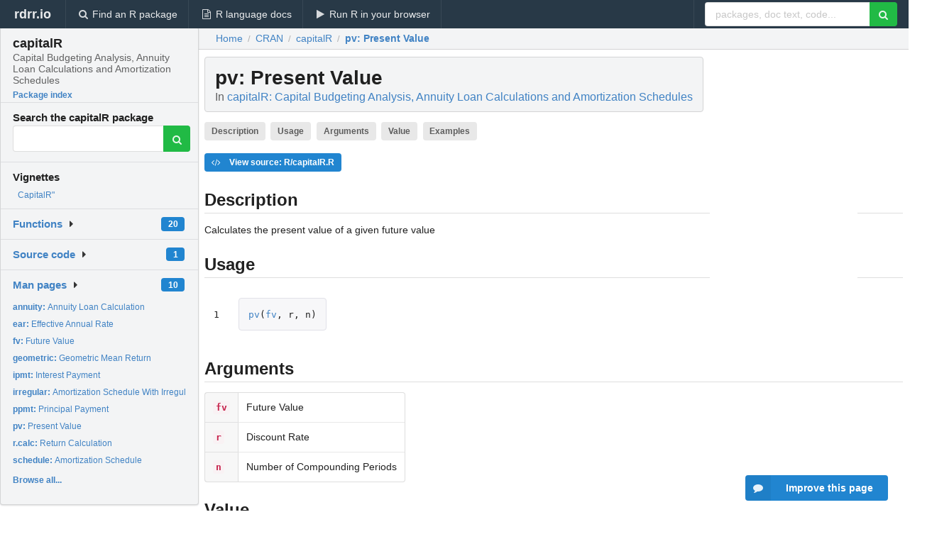

--- FILE ---
content_type: text/html; charset=utf-8
request_url: https://rdrr.io/cran/capitalR/man/pv.html
body_size: 23525
content:


<!DOCTYPE html>
<html lang="en">
  <head>
    <meta charset="utf-8">
    
    <script async src="https://www.googletagmanager.com/gtag/js?id=G-LRSBGK4Q35"></script>
<script>
  window.dataLayer = window.dataLayer || [];
  function gtag(){dataLayer.push(arguments);}
  gtag('js', new Date());

  gtag('config', 'G-LRSBGK4Q35');
</script>

    <meta http-equiv="X-UA-Compatible" content="IE=edge">
    <meta name="viewport" content="width=device-width, initial-scale=1, minimum-scale=1">
    <meta property="og:title" content="pv: Present Value in capitalR: Capital Budgeting Analysis, Annuity Loan Calculations and Amortization Schedules" />
    
      <meta name="description" content="Calculates the present value of a given future value">
      <meta property="og:description" content="Calculates the present value of a given future value"/>
    

    <link rel="icon" href="/favicon.ico">

    <link rel="canonical" href="https://rdrr.io/cran/capitalR/man/pv.html" />

    <link rel="search" type="application/opensearchdescription+xml" title="R Package Documentation" href="/opensearch.xml" />

    <!-- Hello from va2  -->

    <title>pv: Present Value in capitalR: Capital Budgeting Analysis, Annuity Loan Calculations and Amortization Schedules</title>

    <!-- HTML5 shim and Respond.js IE8 support of HTML5 elements and media queries -->
    <!--[if lt IE 9]>
      <script src="https://oss.maxcdn.com/html5shiv/3.7.2/html5shiv.min.js"></script>
      <script src="https://oss.maxcdn.com/respond/1.4.2/respond.min.js"></script>
    <![endif]-->

    
      
      
<link rel="stylesheet" href="/static/CACHE/css/dd7eaddf7db3.css" type="text/css" />

    

    
  

  <script type="application/ld+json">
{
  "@context": "http://schema.org",
  "@type": "Article",
  "mainEntityOfPage": {
    "@type": "WebPage",
    "@id": "https://rdrr.io/cran/capitalR/man/pv.html"
  },
  "headline": "Present Value",
  "datePublished": "2019-11-23T05:30:02+00:00",
  "dateModified": "2019-12-01T01:23:46.047990+00:00",
  "author": {
    "@type": "Person",
    "name": "John T. Buynak"
  },
  "description": "Calculates the present value of a given future value"
}
  </script>

  <style>
    .hll { background-color: #ffffcc }
.pyg-c { color: #408080; font-style: italic } /* Comment */
.pyg-err { border: 1px solid #FF0000 } /* Error */
.pyg-k { color: #008000; font-weight: bold } /* Keyword */
.pyg-o { color: #666666 } /* Operator */
.pyg-ch { color: #408080; font-style: italic } /* Comment.Hashbang */
.pyg-cm { color: #408080; font-style: italic } /* Comment.Multiline */
.pyg-cp { color: #BC7A00 } /* Comment.Preproc */
.pyg-cpf { color: #408080; font-style: italic } /* Comment.PreprocFile */
.pyg-c1 { color: #408080; font-style: italic } /* Comment.Single */
.pyg-cs { color: #408080; font-style: italic } /* Comment.Special */
.pyg-gd { color: #A00000 } /* Generic.Deleted */
.pyg-ge { font-style: italic } /* Generic.Emph */
.pyg-gr { color: #FF0000 } /* Generic.Error */
.pyg-gh { color: #000080; font-weight: bold } /* Generic.Heading */
.pyg-gi { color: #00A000 } /* Generic.Inserted */
.pyg-go { color: #888888 } /* Generic.Output */
.pyg-gp { color: #000080; font-weight: bold } /* Generic.Prompt */
.pyg-gs { font-weight: bold } /* Generic.Strong */
.pyg-gu { color: #800080; font-weight: bold } /* Generic.Subheading */
.pyg-gt { color: #0044DD } /* Generic.Traceback */
.pyg-kc { color: #008000; font-weight: bold } /* Keyword.Constant */
.pyg-kd { color: #008000; font-weight: bold } /* Keyword.Declaration */
.pyg-kn { color: #008000; font-weight: bold } /* Keyword.Namespace */
.pyg-kp { color: #008000 } /* Keyword.Pseudo */
.pyg-kr { color: #008000; font-weight: bold } /* Keyword.Reserved */
.pyg-kt { color: #B00040 } /* Keyword.Type */
.pyg-m { color: #666666 } /* Literal.Number */
.pyg-s { color: #BA2121 } /* Literal.String */
.pyg-na { color: #7D9029 } /* Name.Attribute */
.pyg-nb { color: #008000 } /* Name.Builtin */
.pyg-nc { color: #0000FF; font-weight: bold } /* Name.Class */
.pyg-no { color: #880000 } /* Name.Constant */
.pyg-nd { color: #AA22FF } /* Name.Decorator */
.pyg-ni { color: #999999; font-weight: bold } /* Name.Entity */
.pyg-ne { color: #D2413A; font-weight: bold } /* Name.Exception */
.pyg-nf { color: #0000FF } /* Name.Function */
.pyg-nl { color: #A0A000 } /* Name.Label */
.pyg-nn { color: #0000FF; font-weight: bold } /* Name.Namespace */
.pyg-nt { color: #008000; font-weight: bold } /* Name.Tag */
.pyg-nv { color: #19177C } /* Name.Variable */
.pyg-ow { color: #AA22FF; font-weight: bold } /* Operator.Word */
.pyg-w { color: #bbbbbb } /* Text.Whitespace */
.pyg-mb { color: #666666 } /* Literal.Number.Bin */
.pyg-mf { color: #666666 } /* Literal.Number.Float */
.pyg-mh { color: #666666 } /* Literal.Number.Hex */
.pyg-mi { color: #666666 } /* Literal.Number.Integer */
.pyg-mo { color: #666666 } /* Literal.Number.Oct */
.pyg-sa { color: #BA2121 } /* Literal.String.Affix */
.pyg-sb { color: #BA2121 } /* Literal.String.Backtick */
.pyg-sc { color: #BA2121 } /* Literal.String.Char */
.pyg-dl { color: #BA2121 } /* Literal.String.Delimiter */
.pyg-sd { color: #BA2121; font-style: italic } /* Literal.String.Doc */
.pyg-s2 { color: #BA2121 } /* Literal.String.Double */
.pyg-se { color: #BB6622; font-weight: bold } /* Literal.String.Escape */
.pyg-sh { color: #BA2121 } /* Literal.String.Heredoc */
.pyg-si { color: #BB6688; font-weight: bold } /* Literal.String.Interpol */
.pyg-sx { color: #008000 } /* Literal.String.Other */
.pyg-sr { color: #BB6688 } /* Literal.String.Regex */
.pyg-s1 { color: #BA2121 } /* Literal.String.Single */
.pyg-ss { color: #19177C } /* Literal.String.Symbol */
.pyg-bp { color: #008000 } /* Name.Builtin.Pseudo */
.pyg-fm { color: #0000FF } /* Name.Function.Magic */
.pyg-vc { color: #19177C } /* Name.Variable.Class */
.pyg-vg { color: #19177C } /* Name.Variable.Global */
.pyg-vi { color: #19177C } /* Name.Variable.Instance */
.pyg-vm { color: #19177C } /* Name.Variable.Magic */
.pyg-il { color: #666666 } /* Literal.Number.Integer.Long */
  </style>


    
      <script async src="https://media.ethicalads.io/media/client/ethicalads.min.js"></script>
    
  </head>

  <body>
    <div class="ui darkblue top fixed inverted menu" role="navigation" itemscope itemtype="http://www.schema.org/SiteNavigationElement" style="height: 40px; z-index: 1000;">
      <a class="ui header item " href="/">rdrr.io<!-- <small>R Package Documentation</small>--></a>
      <a class='ui item ' href="/find/" itemprop="url"><i class='search icon'></i><span itemprop="name">Find an R package</span></a>
      <a class='ui item ' href="/r/" itemprop="url"><i class='file text outline icon'></i> <span itemprop="name">R language docs</span></a>
      <a class='ui item ' href="/snippets/" itemprop="url"><i class='play icon'></i> <span itemprop="name">Run R in your browser</span></a>

      <div class='right menu'>
        <form class='item' method='GET' action='/search'>
          <div class='ui right action input'>
            <input type='text' placeholder='packages, doc text, code...' size='24' name='q'>
            <button type="submit" class="ui green icon button"><i class='search icon'></i></button>
          </div>
        </form>
      </div>
    </div>

    
  



<div style='width: 280px; top: 24px; position: absolute;' class='ui vertical menu only-desktop bg-grey'>
  <a class='header  item' href='/cran/capitalR/' style='padding-bottom: 4px'>
    <h3 class='ui header' style='margin-bottom: 4px'>
      capitalR
      <div class='sub header'>Capital Budgeting Analysis, Annuity Loan Calculations and Amortization Schedules</div>
    </h3>
    <small style='padding: 0 0 16px 0px' class='fakelink'>Package index</small>
  </a>

  <form class='item' method='GET' action='/search'>
    <div class='sub header' style='margin-bottom: 4px'>Search the capitalR package</div>
    <div class='ui action input' style='padding-right: 32px'>
      <input type='hidden' name='package' value='capitalR'>
      <input type='hidden' name='repo' value='cran'>
      <input type='text' placeholder='' name='q'>
      <button type="submit" class="ui green icon button">
        <i class="search icon"></i>
      </button>
    </div>
  </form>

  
    <div class='header item' style='padding-bottom: 7px'>Vignettes</div>
    <small>
      <ul class='fakelist'>
        
          <li>
            <a href='/cran/capitalR/f/vignettes/capitalr.Rmd'>
              CapitalR&quot;
              
            </a>
          </li>
        
      </ul>
    </small>
  

  <div class='ui floating dropdown item finder '>
  <b><a href='/cran/capitalR/api/'>Functions</a></b> <div class='ui blue label'>20</div>
  <i class='caret right icon'></i>
  
  
  
</div>

  <div class='ui floating dropdown item finder '>
  <b><a href='/cran/capitalR/f/'>Source code</a></b> <div class='ui blue label'>1</div>
  <i class='caret right icon'></i>
  
  
  
</div>

  <div class='ui floating dropdown item finder '>
  <b><a href='/cran/capitalR/man/'>Man pages</a></b> <div class='ui blue label'>10</div>
  <i class='caret right icon'></i>
  
    <small>
      <ul style='list-style-type: none; margin: 12px auto 0; line-height: 2.0; padding-left: 0px; padding-bottom: 8px;'>
        
          <li style='white-space: nowrap; text-overflow: clip; overflow: hidden;'><a href='/cran/capitalR/man/annuity.html'><b>annuity: </b>Annuity Loan Calculation</a></li>
        
          <li style='white-space: nowrap; text-overflow: clip; overflow: hidden;'><a href='/cran/capitalR/man/ear.html'><b>ear: </b>Effective Annual Rate</a></li>
        
          <li style='white-space: nowrap; text-overflow: clip; overflow: hidden;'><a href='/cran/capitalR/man/fv.html'><b>fv: </b>Future Value</a></li>
        
          <li style='white-space: nowrap; text-overflow: clip; overflow: hidden;'><a href='/cran/capitalR/man/geometric.html'><b>geometric: </b>Geometric Mean Return</a></li>
        
          <li style='white-space: nowrap; text-overflow: clip; overflow: hidden;'><a href='/cran/capitalR/man/ipmt.html'><b>ipmt: </b>Interest Payment</a></li>
        
          <li style='white-space: nowrap; text-overflow: clip; overflow: hidden;'><a href='/cran/capitalR/man/irregular.html'><b>irregular: </b>Amortization Schedule With Irregular Payments</a></li>
        
          <li style='white-space: nowrap; text-overflow: clip; overflow: hidden;'><a href='/cran/capitalR/man/ppmt.html'><b>ppmt: </b>Principal Payment</a></li>
        
          <li style='white-space: nowrap; text-overflow: clip; overflow: hidden;'><a href='/cran/capitalR/man/pv.html'><b>pv: </b>Present Value</a></li>
        
          <li style='white-space: nowrap; text-overflow: clip; overflow: hidden;'><a href='/cran/capitalR/man/r.calc.html'><b>r.calc: </b>Return Calculation</a></li>
        
          <li style='white-space: nowrap; text-overflow: clip; overflow: hidden;'><a href='/cran/capitalR/man/schedule.html'><b>schedule: </b>Amortization Schedule</a></li>
        
        <li style='padding-top: 4px; padding-bottom: 0;'><a href='/cran/capitalR/man/'><b>Browse all...</b></a></li>
      </ul>
    </small>
  
  
  
</div>


  

  
</div>



  <div class='desktop-pad' id='body-content'>
    <div class='ui fluid container bc-row' style='padding-left: 24px'>
      <div class='ui breadcrumb' itemscope itemtype="http://schema.org/BreadcrumbList">
        <a class='section' href="/">Home</a>

        <div class='divider'> / </div>

        <span itemprop="itemListElement" itemscope itemtype="http://schema.org/ListItem">
          <a class='section' itemscope itemtype="http://schema.org/Thing" itemprop="item" id="https://rdrr.io/all/cran/" href="/all/cran/">
            <span itemprop="name">CRAN</span>
          </a>
          <meta itemprop="position" content="1" />
        </span>

        <div class='divider'> / </div>

        <span itemprop="itemListElement" itemscope itemtype="http://schema.org/ListItem">
          <a class='section' itemscope itemtype="http://schema.org/Thing" itemprop="item" id="https://rdrr.io/cran/capitalR/" href="/cran/capitalR/">
            <span itemprop="name">capitalR</span>
          </a>
          <meta itemprop="position" content="2" />
        </span>

        <div class='divider'> / </div>

        <span itemprop="itemListElement" itemscope itemtype="http://schema.org/ListItem" class="active section">
          <a class='active section' itemscope itemtype="http://schema.org/Thing" itemprop="item" id="https://rdrr.io/cran/capitalR/man/pv.html" href="https://rdrr.io/cran/capitalR/man/pv.html">
            <strong itemprop="name">pv</strong>: Present Value
          </a>
          <meta itemprop="position" content="3" />
        </span>
      </div>
    </div>

    <div id='man-container' class='ui container' style='padding: 0px 8px'>
      
        

        <!-- ethical is further down, under the title -->
      

      <h1 class='ui block header fit-content' id='manTitle'>
        <span id='manSlug'>pv</span>: Present Value
        <div class='sub header'>In <a href='/cran/capitalR/'>capitalR: Capital Budgeting Analysis, Annuity Loan Calculations and Amortization Schedules</a>
      </h1>

      
        <div class='only-desktop' style='float: right; width: 208px; height: 280px; margin-left: 16px; margin-right: 64px; background: white;'>
          <div data-ea-publisher="rdrr-io" data-ea-type="image" id="ea-man-desktop-topright"></div>
        </div>
      

      <p>
        
          <a class='ui label' href='#heading-0' style='margin-bottom: 4px;'>Description</a>
        
          <a class='ui label' href='#heading-1' style='margin-bottom: 4px;'>Usage</a>
        
          <a class='ui label' href='#heading-2' style='margin-bottom: 4px;'>Arguments</a>
        
          <a class='ui label' href='#heading-3' style='margin-bottom: 4px;'>Value</a>
        
          <a class='ui label' href='#heading-4' style='margin-bottom: 4px;'>Examples</a>
        
      </p>

      <p>
        
          <a class='ui blue label' href='/cran/capitalR/src/R/capitalR.R'><i class='code icon'></i> View source: R/capitalR.R</a>
        
      </p>

      


<a class="anchor" id="heading-0"></a><h2 class="ui dividing header">Description</h2>
<p>Calculates the present value of a given future value
</p>
<a class="anchor" id="heading-1"></a><h2 class="ui dividing header">Usage</h2>
<table class="highlighttable"><tr><td class="linenos"><div class="linenodiv"><pre>1</pre></div></td><td class="code"><div class="highlight"><pre><span></span><span class="pyg-nf"><a id="sym-pv" class="mini-popup" href="/cran/capitalR/man/pv.html" data-mini-url="/cran/capitalR/man/pv.minihtml">pv</a></span><span class="pyg-p">(</span><span class="pyg-n"><a id="sym-fv" class="mini-popup" href="/cran/capitalR/man/fv.html" data-mini-url="/cran/capitalR/man/fv.minihtml">fv</a></span><span class="pyg-p">,</span> <span class="pyg-n">r</span><span class="pyg-p">,</span> <span class="pyg-n">n</span><span class="pyg-p">)</span>
</pre></div>
</td></tr></table>
<a class="anchor" id="heading-2"></a><h2 class="ui dividing header">Arguments</h2>
<table class="ui collapsing definition table" summary="R argblock">
<tr valign="top"><td><code>fv</code></td>
<td>
<p>Future Value</p>
</td></tr>
<tr valign="top"><td><code>r</code></td>
<td>
<p>Discount Rate</p>
</td></tr>
<tr valign="top"><td><code>n</code></td>
<td>
<p>Number of Compounding Periods</p>
</td></tr>
</table>
<a class="anchor" id="heading-3"></a><h2 class="ui dividing header">Value</h2>
<p>Returns the Present Value
</p>
<a class="anchor" id="heading-4"></a><h2 class="ui dividing header">Examples</h2>
<table class="highlighttable"><tr><td class="linenos"><div class="linenodiv"><pre>1</pre></div></td><td class="code"><div class="highlight"><pre><span></span><span class="pyg-nf"><a id="sym-pv" class="mini-popup" href="/cran/capitalR/man/pv.html" data-mini-url="/cran/capitalR/man/pv.minihtml">pv</a></span><span class="pyg-p">(</span><span class="pyg-m">5000</span><span class="pyg-p">,</span> <span class="pyg-m">0.08</span><span class="pyg-o">/</span><span class="pyg-m">12</span><span class="pyg-p">,</span> <span class="pyg-m">5</span><span class="pyg-o">*</span><span class="pyg-m">12</span><span class="pyg-p">)</span>
</pre></div>
</td></tr></table>


      

      

      <br />

      <div class='only-mobile' style='width: 320px; height: 100px; text-align: center;'><!-- rdrr-mobile-responsive -->
<ins class="adsbygoogle"
    style="display:block"
    data-ad-client="ca-pub-6535703173049909"
    data-ad-slot="4915028187"
    data-ad-format="auto"></ins></div>

      <small><a href="/cran/capitalR/">capitalR documentation</a> built on Dec. 1, 2019, 1:23 a.m.</small>


      <br />
      <br />

      <div class='ui message'>
        <div class='ui stackable grid'>
          <div class='ten wide column'>
            <h2 class='ui header'>Related to <a href=''>pv</a> in <a href='/cran/capitalR/'>capitalR</a>...</h2>
          </div>
          <div class='six wide column'>
            <form class='ui form' method='GET' action='/search'>
              <div class='ui action input'>
                <input type='hidden' name='package' value='capitalR'>
                <input type='hidden' name='repo' value='cran'>
                <input type='text' placeholder='pv' name='q' size='32'>
                <button type="submit" class="ui green button"><i class='search icon'></i></button>
              </div>
            </form>
          </div>
        </div>

        <div class='ui three column stackable grid'>
          <div class='column'>
            <div class='ui link list'>
              <!-- <a class='header item'>pv source code</a> -->
              <a class='fakelink item' href='/cran/capitalR/'><b>capitalR index</b></a>
              
            </div>
          </div>

          <div class='column'>
            <div class='ui link list'>
              
                <a class='fakelink item' href='/cran/capitalR/f/vignettes/capitalr.Rmd'>
                  CapitalR&quot;
                  
                </a>
              
            </div>
          </div>

          

          
        </div>
      </div>
    </div>

    <div class="ui inverted darkblue vertical footer segment" style='margin-top: 16px; padding: 32px;'>
  <div class="ui center aligned container">
    <div class="ui stackable inverted divided three column centered grid">
      <div class="five wide column">
        <h4 class="ui inverted header">R Package Documentation</h4>
        <div class='ui inverted link list'>
          <a class='item' href='/' >rdrr.io home</a>
          <a class='item' href='/r/'>R language documentation</a>
          <a class='item' href='/snippets/'>Run R code online</a>
        </div>
      </div>
      <div class="five wide column">
        <h4 class="ui inverted header">Browse R Packages</h4>
        <div class='ui inverted link list'>
          <a class='item' href='/all/cran/'>CRAN packages</a>
          <a class='item' href='/all/bioc/'>Bioconductor packages</a>
          <a class='item' href='/all/rforge/'>R-Forge packages</a>
          <a class='item' href='/all/github/'>GitHub packages</a>
        </div>
      </div>
      <div class="five wide column">
        <h4 class="ui inverted header">We want your feedback!</h4>
        <small>Note that we can't provide technical support on individual packages. You should contact the package authors for that.</small>
        <div class='ui inverted link list'>
          <a class='item' href="https://twitter.com/intent/tweet?screen_name=rdrrHQ">
            <div class='ui large icon label twitter-button-colour'>
              <i class='whiteish twitter icon'></i> Tweet to @rdrrHQ
            </div>
          </a>

          <a class='item' href="https://github.com/rdrr-io/rdrr-issues/issues">
            <div class='ui large icon label github-button-colour'>
              <i class='whiteish github icon'></i> GitHub issue tracker
            </div>
          </a>

          <a class='item' href="mailto:ian@mutexlabs.com">
            <div class='ui teal large icon label'>
              <i class='whiteish mail outline icon'></i> ian@mutexlabs.com
            </div>
          </a>

          <a class='item' href="https://ianhowson.com">
            <div class='ui inverted large image label'>
              <img class='ui avatar image' src='/static/images/ianhowson32.png'> <span class='whiteish'>Personal blog</span>
            </div>
          </a>
        </div>
      </div>
    </div>
  </div>

  
  <br />
  <div class='only-mobile' style='min-height: 120px'>
    &nbsp;
  </div>
</div>
  </div>


    <!-- suggestions button -->
    <div style='position: fixed; bottom: 2%; right: 2%; z-index: 1000;'>
      <div class="ui raised segment surveyPopup" style='display:none'>
  <div class="ui large header">What can we improve?</div>

  <div class='content'>
    <div class="ui form">
      <div class="field">
        <button class='ui fluid button surveyReasonButton'>The page or its content looks wrong</button>
      </div>

      <div class="field">
        <button class='ui fluid button surveyReasonButton'>I can't find what I'm looking for</button>
      </div>

      <div class="field">
        <button class='ui fluid button surveyReasonButton'>I have a suggestion</button>
      </div>

      <div class="field">
        <button class='ui fluid button surveyReasonButton'>Other</button>
      </div>

      <div class="field">
        <label>Extra info (optional)</label>
        <textarea class='surveyText' rows='3' placeholder="Please enter more detail, if you like. Leave your email address if you'd like us to get in contact with you."></textarea>
      </div>

      <div class='ui error message surveyError' style='display: none'></div>

      <button class='ui large fluid green disabled button surveySubmitButton'>Submit</button>
    </div>
  </div>
</div>

      <button class='ui blue labeled icon button surveyButton only-desktop' style='display: none; float: right;'><i class="comment icon"></i> Improve this page</button>
      
    </div>

    

    
  


    <div class="ui modal snippetsModal">
  <div class="header">
    Embedding an R snippet on your website
  </div>
  <div class="content">
    <div class="description">
      <p>Add the following code to your website.</p>

      <p>
        <textarea class='codearea snippetEmbedCode' rows='5' style="font-family: Consolas,Monaco,'Andale Mono',monospace;">REMOVE THIS</textarea>
        <button class='ui blue button copyButton' data-clipboard-target='.snippetEmbedCode'>Copy to clipboard</button>
      </p>

      <p>For more information on customizing the embed code, read <a href='/snippets/embedding/'>Embedding Snippets</a>.</p>
    </div>
  </div>
  <div class="actions">
    <div class="ui button">Close</div>
  </div>
</div>

    
    <script type="text/javascript" src="/static/CACHE/js/73d0b6f91493.js"></script>

    
    <script type="text/javascript" src="/static/CACHE/js/484b2a9a799d.js"></script>

    
    <script type="text/javascript" src="/static/CACHE/js/4f8010c72628.js"></script>

    
  <script>
    g_package_name = 'capitalR';
  </script>


    
  
<link rel="stylesheet" href="/static/CACHE/css/dd7eaddf7db3.css" type="text/css" />



    <link rel="stylesheet" href="//fonts.googleapis.com/css?family=Open+Sans:400,400italic,600,600italic,800,800italic">
    <link rel="stylesheet" href="//fonts.googleapis.com/css?family=Oswald:400,300,700">
  </body>
</html>
